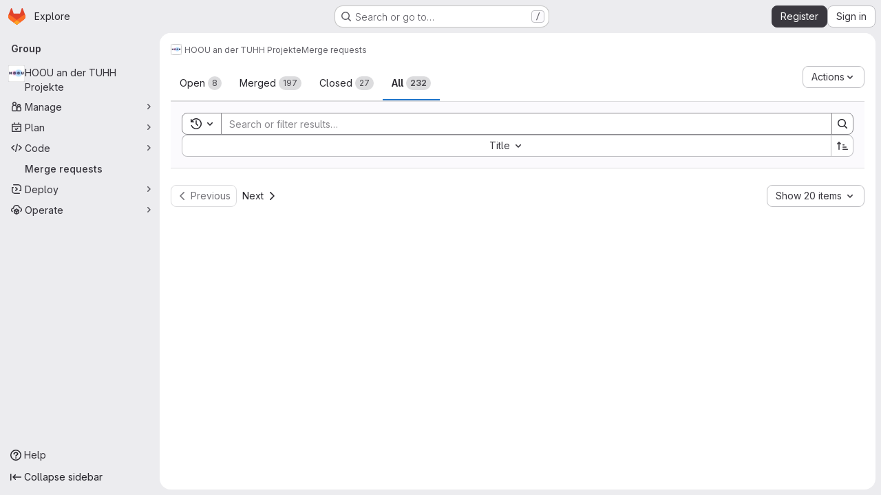

--- FILE ---
content_type: text/javascript; charset=utf-8
request_url: https://collaborating.tuhh.de/assets/webpack/commons-pages.groups.issues-pages.groups.merge_requests-pages.groups.work_items-pages.groups.work_it-778254cc.4da6b466.chunk.js
body_size: 7806
content:
(this.webpackJsonp=this.webpackJsonp||[]).push([["commons-pages.groups.issues-pages.groups.merge_requests-pages.groups.work_items-pages.groups.work_it-778254cc"],{"0RVY":function(e,t,n){"use strict";var s=n("CbCZ"),r=n("sHIo"),a=n("AxUD"),i=n("/lV4"),o=n("6muF"),l=n("rRHO");var u={components:{GlButton:s.a,AssigneeAvatarLink:o.a,UserNameWithStatus:l.a},mixins:[Object(r.a)()],props:{users:{type:Array,required:!0},issuableType:{type:String,required:!1,default:a.p}},data:()=>({showLess:!0}),computed:{hiddenAssigneesLabel(){const{numberOfHiddenAssignees:e}=this;return Object(i.j)(Object(i.a)("+ %{numberOfHiddenAssignees} more"),{numberOfHiddenAssignees:e})},renderShowMoreSection(){return this.users.length>5},numberOfHiddenAssignees(){return this.users.length-5},uncollapsedUsers(){const e=this.showLess?Math.min(this.users.length,5):this.users.length;return this.showLess?this.users.slice(0,e):this.users}},methods:{toggleShowLess(){this.showLess=!this.showLess},userAvailability(e){var t;return this.issuableType===a.q?(null==e?void 0:e.availability)||"":(null==e||null===(t=e.status)||void 0===t?void 0:t.availability)||""}}},c=n("tBpV"),d=Object(c.a)(u,(function(){var e=this,t=e._self._c;return t("div",[t("div",{staticClass:"gl-flex gl-flex-wrap"},e._l(e.uncollapsedUsers,(function(n,s){return t("div",{key:n.id,staticClass:"assignee-grid gl-grid gl-w-full gl-items-center",class:{"gl-mb-3":s!==e.users.length-1||e.users.length>5}},[t("assignee-avatar-link",{staticClass:"gl-break-anywhere",attrs:{user:n,"issuable-type":e.issuableType,"data-css-area":"user"}},[t("div",{staticClass:"gl-ml-3 gl-grid gl-items-center gl-leading-normal",attrs:{"data-testid":"username"}},[t("user-name-with-status",{attrs:{name:n.name,availability:e.userAvailability(n)}})],1)])],1)})),0),e._v(" "),e.renderShowMoreSection?t("div",{staticClass:"hover:gl-text-blue-800",attrs:{"data-testid":"user-list-more"}},[t("gl-button",{attrs:{category:"tertiary",size:"small","data-testid":"user-list-more-button"},on:{click:e.toggleShowLess}},[e.showLess?[e._v("\n        "+e._s(e.hiddenAssigneesLabel)+"\n      ")]:[e._v(e._s(e.__("- show less")))]],2)],1):e._e()])}),[],!1,null,null,null);t.a=d.exports},"4NjW":function(e,t,n){"use strict";var s={name:"GlAnimatedTodoIcon",extends:n("Vkrm").a},r=n("tBpV"),a=Object(r.a)(s,(function(){var e=this._self._c;return e("svg",{class:[this.iconStateClass,this.iconVariantClass],attrs:{"aria-label":this.ariaLabel,width:"16",height:"16",viewBox:"0 0 16 16",fill:"none",xmlns:"http://www.w3.org/2000/svg"}},[e("path",{staticClass:"gl-animated-todo-box",attrs:{d:"M14.25 6.75L14.25 13C14.25 13.6904 13.6904 14.25 13 14.25L3 14.25C2.30964 14.25 1.75 13.6904 1.75 13L1.75 3C1.75 2.30964 2.30964 1.75 3 1.75L13.25 1.75",stroke:"currentColor","stroke-width":"1.5","stroke-linecap":"round"}}),this._v(" "),e("path",{staticClass:"gl-animated-todo-plus-line",attrs:{d:"M10.75 3L15.25 3",stroke:"currentColor","stroke-width":"1.5","stroke-linecap":"round"}}),this._v(" "),e("path",{staticClass:"gl-animated-todo-plus-line",attrs:{d:"M13 5.25L13 0.75",stroke:"currentColor","stroke-width":"1.5","stroke-linecap":"round"}}),this._v(" "),e("path",{staticClass:"gl-animated-todo-check",attrs:{d:"M6.75 7.76299L9.15312 10.2469L15.25 4.15",stroke:"currentColor","stroke-width":"1.5","stroke-linecap":"round","stroke-linejoin":"round"}})])}),[],!1,null,null,null);t.a=a.exports},"6muF":function(e,t,n){"use strict";var s=n("Jx7q"),r=n("zIFf"),a=n("AxUD"),i=n("FxFN"),o={components:{AssigneeAvatar:n("Qaw2").a,GlLink:s.a},directives:{GlTooltip:r.a},props:{user:{type:Object,required:!0},issuableType:{type:String,default:a.p,required:!1}},computed:{isMergeRequest(){return this.issuableType===a.q},cannotMerge(){var e;const t=(null===(e=this.user.mergeRequestInteraction)||void 0===e?void 0:e.canMerge)||this.user.can_merge;return this.isMergeRequest&&!t},assigneeUrl(){return this.user.web_url||this.user.webUrl},assigneeId(){return Object(i.f)(this.user.id)?Object(i.e)(this.user.id):this.user.id}}},l=n("tBpV"),u=Object(l.a)(o,(function(){var e=this._self._c;return e("gl-link",{staticClass:"js-user-link gl-inline-block",attrs:{href:this.assigneeUrl,"data-user-id":this.assigneeId,"data-username":this.user.username,"data-cannot-merge":this.cannotMerge,"data-placement":"left"}},[e("span",{staticClass:"gl-flex"},[e("assignee-avatar",{attrs:{user:this.user,"img-size":24,"issuable-type":this.issuableType}}),this._v(" "),this._t("default")],2)])}),[],!1,null,null,null);t.a=u.exports},"7KAB":function(e,t,n){"use strict";n.r(t),n.d(t,"DISCUSSION_NOTE",(function(){return a})),n.d(t,"DIFF_NOTE",(function(){return i})),n.d(t,"DISCUSSION",(function(){return o})),n.d(t,"NOTE",(function(){return l})),n.d(t,"SYSTEM_NOTE",(function(){return u})),n.d(t,"COMMENT",(function(){return c})),n.d(t,"ISSUE_NOTEABLE_TYPE",(function(){return d})),n.d(t,"EPIC_NOTEABLE_TYPE",(function(){return g})),n.d(t,"MERGE_REQUEST_NOTEABLE_TYPE",(function(){return p})),n.d(t,"SNIPPET_NOTEABLE_TYPE",(function(){return m})),n.d(t,"DESIGN_NOTEABLE_TYPE",(function(){return f})),n.d(t,"COMMIT_NOTEABLE_TYPE",(function(){return h})),n.d(t,"INCIDENT_NOTEABLE_TYPE",(function(){return b})),n.d(t,"UNRESOLVE_NOTE_METHOD_NAME",(function(){return v})),n.d(t,"RESOLVE_NOTE_METHOD_NAME",(function(){return _})),n.d(t,"DESCRIPTION_TYPE",(function(){return C})),n.d(t,"DISCUSSION_FILTERS_DEFAULT_VALUE",(function(){return y})),n.d(t,"COMMENTS_ONLY_FILTER_VALUE",(function(){return E})),n.d(t,"HISTORY_ONLY_FILTER_VALUE",(function(){return O})),n.d(t,"DISCUSSION_TAB_LABEL",(function(){return S})),n.d(t,"NOTE_UNDERSCORE",(function(){return T})),n.d(t,"TIME_DIFFERENCE_VALUE",(function(){return k})),n.d(t,"ASC",(function(){return I})),n.d(t,"DESC",(function(){return w})),n.d(t,"DISCUSSIONS_SORT_ENUM",(function(){return N})),n.d(t,"DISCUSSION_FETCH_TIMEOUT",(function(){return j})),n.d(t,"FETCH_UPDATED_NOTES_DEBOUNCE_TIMEOUT",(function(){return M})),n.d(t,"NOTEABLE_TYPE_MAPPING",(function(){return L})),n.d(t,"DISCUSSION_FILTER_TYPES",(function(){return P})),n.d(t,"toggleStateErrorMessage",(function(){return x})),n.d(t,"MR_FILTER_OPTIONS",(function(){return A})),n.d(t,"MR_FILTER_TRACKING_OPENED",(function(){return q})),n.d(t,"MR_FILTER_TRACKING_USER_COMMENTS",(function(){return U})),n.d(t,"MR_FILTER_TRACKING_BOT_COMMENTS",(function(){return D}));var s=n("AxUD"),r=n("/lV4");const a="DiscussionNote",i="DiffNote",o="discussion",l="note",u="systemNote",c="comment",d="Issue",g="Epic",p="MergeRequest",m="Snippet",f="DesignManagement::Design",h="Commit",b="INCIDENT",v="delete",_="post",C="changed the description",y=0,E=1,O=2,S="show",T="note_",k=10,I="asc",w="desc",N={[I]:"CREATED_ASC",[w]:"CREATED_DESC"},j=750,M=750,L={Issue:d,MergeRequest:p,Epic:g,Incident:b,Commit:h},P={ALL:"all",COMMENTS:"comments",HISTORY:"history"},x={Epic:{[s.d]:Object(r.a)("Something went wrong while reopening the epic. Please try again later."),[s.i]:Object(r.a)("Something went wrong while closing the epic. Please try again later."),[s.j]:Object(r.a)("Something went wrong while closing the epic. Please try again later.")},MergeRequest:{[s.d]:Object(r.a)("Something went wrong while reopening the merge request. Please try again later."),[s.i]:Object(r.a)("Something went wrong while closing the merge request. Please try again later."),[s.j]:Object(r.a)("Something went wrong while closing the merge request. Please try again later.")}},A=[{text:Object(r.a)("Approvals"),value:"approval",systemNoteIcons:["approval","unapproval","check","error"]},{text:Object(r.a)("Assignees & reviewers"),value:"assignees_reviewers",noteText:[Object(r.i)("IssuableEvents|requested review from"),Object(r.i)("IssuableEvents|removed review request for"),Object(r.i)("IssuableEvents|assigned to"),Object(r.i)("IssuableEvents|unassigned")]},{text:Object(r.a)("Comments (from bots)"),value:"bot_comments",bot:!0},{text:Object(r.a)("Comments (from users)"),value:"comments",noteType:["DiscussionNote","DiffNote"],individualNote:!0,noteText:[Object(r.i)("IssuableEvents|resolved all threads")]},{text:Object(r.a)("Commits & branches"),value:"commit_branches",systemNoteIcons:["commit","fork"]},{text:Object(r.a)("Edits"),value:"edits",systemNoteIcons:["pencil","todo-done"]},{text:Object(r.a)("Labels"),value:"labels",systemNoteIcons:["label"]},{text:Object(r.a)("Lock status"),value:"lock_status",systemNoteIcons:["lock","lock-open"]},{text:Object(r.a)("Mentions"),value:"mentions",systemNoteIcons:["comment-dots"]},{text:Object(r.a)("Merge request status"),value:"status",systemNoteIcons:["merge-request","issue-close","issues","merge-request-close","merge"]},{text:Object(r.a)("Tracking"),value:"tracking",noteType:["MilestoneNote"],systemNoteIcons:["timer"]}],q="user_clicks_comment_filter_dropdown",U="click_comment_filter_toggle_user_comments_in_mr",D="click_comment_filter_toggle_bot_comments_in_mr"},"7fz4":function(e,t,n){"use strict";var s=n("1RBi"),r=n("9/Bc"),a=n("d85j"),i=n("AxUD"),o=n("/lV4");const l="BUSY";var u={components:{GlAvatarLabeled:s.a,GlBadge:r.a,GlIcon:a.a},props:{user:{type:Object,required:!0},issuableType:{type:String,required:!1,default:i.p},selected:{type:Boolean,required:!1,default:!1}},computed:{isBusy(){var e;return(null===(e=this.user)||void 0===e||null===(e=e.status)||void 0===e?void 0:e.availability)===l},isAgent(){var e;return null===(e=this.user)||void 0===e?void 0:e.compositeIdentityEnforced},hasCannotMergeIcon(){return this.issuableType===i.q&&!this.user.canMerge}},i18n:{busy:Object(o.a)("Busy"),agent:Object(o.a)("Agent")}},c=n("tBpV"),d=Object(c.a)(u,(function(){var e=this,t=e._self._c;return t("gl-avatar-labeled",{staticClass:"sidebar-participant gl-relative gl-items-center",attrs:{size:32,label:e.user.name,"sub-label":"@"+e.user.username,src:e.user.avatarUrl||e.user.avatar||e.user.avatar_url},scopedSlots:e._u([{key:"meta",fn:function(){return[e.hasCannotMergeIcon?t("gl-icon",{staticClass:"merge-icon",class:{"!gl-left-6":e.selected},attrs:{name:"warning-solid","aria-hidden":"true",size:12}}):e._e()]},proxy:!0}])},[e._v(" "),t("div",{staticClass:"gl-mt-2 gl-gap-1"},[e.isBusy?t("gl-badge",{attrs:{variant:"warning","data-testid":"busy-badge"}},[e._v("\n      "+e._s(e.$options.i18n.busy)+"\n    ")]):e._e(),e._v(" "),e.isAgent?t("gl-badge",{attrs:{variant:"neutral","data-testid":"agent-badge"}},[e._v("\n      "+e._s(e.$options.i18n.agent)+"\n    ")]):e._e()],1)])}),[],!1,null,null,null);t.a=d.exports},"7sEu":function(e,t,n){"use strict";var s=n("zIFf"),r=n("CbCZ"),a=n("NnjE"),i=n("FxFN"),o=n("/lV4"),l=n("+kWK"),u={directives:{GlTooltip:s.a},components:{GlButton:r.a,GlLoadingIcon:a.a,UserAvatarImage:l.a},props:{loading:{type:Boolean,required:!1,default:!1},participants:{type:Array,required:!1,default:function(){return[]}},participantCount:{type:Number,required:!1,default:void 0},numberOfLessParticipants:{type:Number,required:!1,default:8},showParticipantLabel:{type:Boolean,required:!1,default:!0},lazy:{type:Boolean,required:!1,default:!0}},data:()=>({isShowingMoreParticipants:!1}),computed:{lessParticipants(){return this.participants.slice(0,this.numberOfLessParticipants)},visibleParticipants(){return this.isShowingMoreParticipants?this.participants:this.lessParticipants},hasMoreParticipants(){return this.participantCountCalculated>this.numberOfLessParticipants},moreParticipantCount(){return this.participantCountCalculated-this.numberOfLessParticipants},moreParticipantsLabel(){return this.isShowingMoreParticipants?Object(o.a)("- show less"):Object(o.j)(Object(o.a)("+ %{moreCount} more"),{moreCount:this.moreParticipantCount})},participantLabel(){return Object(o.j)(Object(o.h)("%{count} Participant","%{count} Participants",this.participantCountCalculated),{count:this.loading?"":this.participantCountCalculated})},participantCountCalculated(){return Math.max(this.participants.length,this.participantCount||0)}},methods:{toggleMoreParticipants(){this.isShowingMoreParticipants=!this.isShowingMoreParticipants},getParticipantId:e=>Object(i.e)(e)}},c=n("tBpV"),d=Object(c.a)(u,(function(){var e=this,t=e._self._c;return t("div",[e.showParticipantLabel?t("div",{staticClass:"gl-mb-2 gl-flex gl-items-center gl-gap-2 gl-font-bold gl-leading-24 gl-text-default"},[e._v("\n    "+e._s(e.participantLabel)+"\n    "),e.loading?t("gl-loading-icon",{attrs:{inline:""}}):e._e()],1):e._e(),e._v(" "),t("div",{staticClass:"gl-flex gl-flex-wrap gl-gap-3"},e._l(e.visibleParticipants,(function(n){return t("a",{key:n.id,staticClass:"author-link js-user-link gl-inline-block gl-rounded-full",attrs:{href:n.web_url||n.webUrl,"data-user-id":e.getParticipantId(n.id),"data-username":n.username}},[t("user-avatar-image",{attrs:{lazy:e.lazy,"img-src":n.avatar_url||n.avatarUrl,size:24,"img-alt":n.name,"css-classes":"!gl-mr-0","tooltip-placement":"bottom"}})],1)})),0),e._v(" "),e.hasMoreParticipants?t("gl-button",{staticClass:"gl-mt-3",attrs:{category:"tertiary",size:"small"},on:{click:e.toggleMoreParticipants}},[e._v("\n    "+e._s(e.moreParticipantsLabel)+"\n  ")]):e._e()],1)}),[],!1,null,null,null);t.a=d.exports},ExxS:function(e,t,n){var s=n("ZKOb"),r=n("Opi0")((function(e,t){return s(e,1,t)}));e.exports=r},LWzu:function(e,t,n){"use strict";var s=n("B42D"),r=n.n(s),a=(n("3UXl"),n("iyoE"),n("v2fZ"),n("lCTV")),i=n("CbCZ"),o=n("L78D"),l=n("hvGG"),u=n("zIFf"),c=n("b9Gi"),d=n("jlnU"),g=n("AxUD"),p=n("/lV4"),m=n("Jx7q"),f={components:{GlFormInput:l.a,GlLink:m.a,GlFormGroup:o.a},directives:{GlTooltip:u.a},props:{value:{type:String,required:!1,default:""},errorMessage:{type:String,required:!1,default:""},suggestedColors:{type:Array,required:!1,default:function(){return[]}},autofocus:{type:Boolean,required:!1,default:!1}},computed:{selectedColor:{get(){return this.value},set(e){this.handleColorClick(e)}},validColor(){return!this.errorMessage}},methods:{handleColorClick(e){this.$emit("input",e)},getColorCode:e=>Object.keys(e).pop(),getColorName:e=>Object.values(e).pop(),getStyle(e){return{backgroundColor:this.getColorCode(e)}}}},h=n("tBpV"),b=Object(h.a)(f,(function(){var e=this,t=e._self._c;return t("div",[t("div",{staticClass:"suggested-colors gl-grid gl-grid-cols-[repeat(auto-fill,2rem)] gl-justify-between gl-gap-2"},e._l(e.suggestedColors,(function(n,s){return t("gl-link",{directives:[{name:"gl-tooltip",rawName:"v-gl-tooltip:tooltipcontainer",arg:"tooltipcontainer"}],key:s,staticClass:"gl-block gl-h-7 gl-w-7 gl-rounded-base",style:e.getStyle(n),attrs:{title:e.getColorName(n)},on:{click:function(t){t.preventDefault(),e.handleColorClick(e.getColorCode(n))}}})})),1),e._v(" "),t("div",{staticClass:"gl-flex"},[t("gl-form-group",{staticClass:"-gl-mr-1 gl-mb-0 gl-w-8 gl-shrink-0"},[t("gl-form-input",{staticClass:"!gl-rounded-e-none",attrs:{type:"color",value:e.selectedColor,"data-testid":"selected-color"},model:{value:e.selectedColor,callback:function(t){e.selectedColor="string"==typeof t?t.trim():t},expression:"selectedColor"}})],1),e._v(" "),t("gl-form-group",{staticClass:"gl-mb-0 gl-shrink gl-grow",attrs:{"invalid-feedback":e.errorMessage,state:e.validColor}},[t("gl-form-input",{staticClass:"gl-mb-2 !gl-h-7 !gl-rounded-s-none",attrs:{placeholder:e.__("Use custom color #FF0000"),autofocus:e.autofocus,state:e.validColor},model:{value:e.selectedColor,callback:function(t){e.selectedColor="string"==typeof t?t.trim():t},expression:"selectedColor"}})],1)],1)])}),[],!1,null,null,null).exports,v=n("d6eQ"),_=n("DVFT");const C=Object(p.a)("Error creating label.");var y={components:{GlAlert:a.a,GlButton:i.a,GlFormGroup:o.a,GlFormInput:l.a,SidebarColorPicker:b},directives:{GlTooltip:u.a},props:{fullPath:{type:String,required:!0},attrWorkspacePath:{type:String,required:!0},labelCreateType:{type:String,required:!0},workspaceType:{type:String,required:!0},searchKey:{type:String,required:!1,default:""}},data(){return{labelTitle:this.searchKey,selectedColor:_.b,labelCreateInProgress:!1,error:void 0}},computed:{disableCreate(){return!this.labelTitle.length||!this.selectedColor.length||this.labelCreateInProgress},suggestedColors(){const e=gon.suggested_label_colors;return Object.keys(e).map((function(t){return{[t]:e[t]}}))},mutationVariables(){const e={title:this.labelTitle,color:this.selectedColor};if(this.labelCreateType){const t=this.labelCreateType===g.t?"groupPath":"projectPath";return{...e,[t]:this.attrWorkspacePath}}return e}},methods:{updateLabelsInCache(e,t){const{query:n,dataPath:s}=v.r[this.workspaceType],a=e.readQuery({query:n,variables:{fullPath:this.fullPath,searchTerm:""}}),i=new Intl.Collator("en"),o=Object(c.a)(a,(function(e){const{nodes:n}=r()(e,s);n.push(t),n.sort((function(e,t){return i.compare(e.title,t.title)}))}));e.writeQuery({query:n,variables:{fullPath:this.fullPath,searchTerm:""},data:o})},async createLabel(){var e=this;this.labelCreateInProgress=!0;try{const{data:{labelCreate:t}}=await this.$apollo.mutate({mutation:v.q[this.workspaceType],variables:this.mutationVariables,update:function(t,{data:{labelCreate:{label:n}}}){n&&e.updateLabelsInCache(t,n)}});t.errors.length?[this.error]=t.errors:this.$emit("labelCreated",t.label)}catch{Object(d.createAlert)({message:C})}this.labelCreateInProgress=!1}}},E=Object(h.a)(y,(function(){var e=this,t=e._self._c;return t("div",{staticClass:"gl-px-4"},[e.error?t("gl-alert",{staticClass:"gl-mt-3",attrs:{variant:"danger",dismissible:!1}},[e._v("\n    "+e._s(e.error)+"\n  ")]):e._e(),e._v(" "),t("gl-form-group",{staticClass:"gl-my-3",attrs:{label:e.__("Label name"),"label-for":"label-title-input","label-sr-only":""}},[t("gl-form-input",{attrs:{id:"label-title-input",autofocus:"",placeholder:e.__("Label name")},model:{value:e.labelTitle,callback:function(t){e.labelTitle="string"==typeof t?t.trim():t},expression:"labelTitle"}})],1),e._v(" "),t("sidebar-color-picker",{attrs:{"suggested-colors":e.suggestedColors},model:{value:e.selectedColor,callback:function(t){e.selectedColor="string"==typeof t?t.trim():t},expression:"selectedColor"}}),e._v(" "),t("div",{staticClass:"gl-mt-2 gl-flex gl-justify-end gl-gap-3"},[t("gl-button",{staticClass:"js-btn-cancel-create",attrs:{size:"small","data-testid":"cancel-button"},on:{click:function(t){return t.stopPropagation(),e.$emit("hideCreateView")}}},[e._v("\n      "+e._s(e.__("Cancel"))+"\n    ")]),e._v(" "),t("gl-button",{attrs:{disabled:e.disableCreate,loading:e.labelCreateInProgress,size:"small",variant:"confirm","data-testid":"create-button"},on:{click:e.createLabel}},[e._v("\n      "+e._s(e.__("Create"))+"\n    ")])],1)],1)}),[],!1,null,null,null);t.a=E.exports},McpM:function(e,t){var n={kind:"Document",definitions:[{kind:"OperationDefinition",operation:"mutation",name:{kind:"Name",value:"moveIssue"},variableDefinitions:[{kind:"VariableDefinition",variable:{kind:"Variable",name:{kind:"Name",value:"moveIssueInput"}},type:{kind:"NonNullType",type:{kind:"NamedType",name:{kind:"Name",value:"IssueMoveInput"}}},directives:[]}],directives:[],selectionSet:{kind:"SelectionSet",selections:[{kind:"Field",name:{kind:"Name",value:"issueMove"},arguments:[{kind:"Argument",name:{kind:"Name",value:"input"},value:{kind:"Variable",name:{kind:"Name",value:"moveIssueInput"}}}],directives:[],selectionSet:{kind:"SelectionSet",selections:[{kind:"Field",name:{kind:"Name",value:"issue"},arguments:[],directives:[],selectionSet:{kind:"SelectionSet",selections:[{kind:"Field",name:{kind:"Name",value:"id"},arguments:[],directives:[]},{kind:"Field",name:{kind:"Name",value:"webUrl"},arguments:[],directives:[]}]}},{kind:"Field",name:{kind:"Name",value:"errors"},arguments:[],directives:[]}]}}]}}],loc:{start:0,end:150}};n.loc.source={body:"mutation moveIssue($moveIssueInput: IssueMoveInput!) {\n  issueMove(input: $moveIssueInput) {\n    issue {\n      id\n      webUrl\n    }\n    errors\n  }\n}\n",name:"GraphQL request",locationOffset:{line:1,column:1}};var s={};function r(e,t){for(var n=0;n<e.definitions.length;n++){var s=e.definitions[n];if(s.name&&s.name.value==t)return s}}n.definitions.forEach((function(e){if(e.name){var t=new Set;!function e(t,n){if("FragmentSpread"===t.kind)n.add(t.name.value);else if("VariableDefinition"===t.kind){var s=t.type;"NamedType"===s.kind&&n.add(s.name.value)}t.selectionSet&&t.selectionSet.selections.forEach((function(t){e(t,n)})),t.variableDefinitions&&t.variableDefinitions.forEach((function(t){e(t,n)})),t.definitions&&t.definitions.forEach((function(t){e(t,n)}))}(e,t),s[e.name.value]=t}})),e.exports=n,e.exports.moveIssue=function(e,t){var n={kind:e.kind,definitions:[r(e,t)]};e.hasOwnProperty("loc")&&(n.loc=e.loc);var a=s[t]||new Set,i=new Set,o=new Set;for(a.forEach((function(e){o.add(e)}));o.size>0;){var l=o;o=new Set,l.forEach((function(e){i.has(e)||(i.add(e),(s[e]||new Set).forEach((function(e){o.add(e)})))}))}return i.forEach((function(t){var s=r(e,t);s&&n.definitions.push(s)})),n}(n,"moveIssue")},O6Bj:function(e,t,n){"use strict";n.d(t,"c",(function(){return o})),n.d(t,"a",(function(){return l}));n("86Lb");var s=n("t6Yz"),r=n.n(s);n.d(t,"b",(function(){return r.a}));const a=[],i=r.a.prototype.stopCallback;r.a.prototype.stopCallback=function(e,t,n){for(const s of a){const r=s.call(this,e,t,n);if(void 0!==r)return r}return i.call(this,e,t,n)};const o=function(e){a.unshift(e)},l="mod+c"},Qaw2:function(e,t,n){"use strict";var s=n("HTBS"),r=n("d85j"),a=n("AxUD"),i={components:{GlAvatar:s.a,GlIcon:r.a},props:{user:{type:Object,required:!0},imgSize:{type:Number,required:!0},issuableType:{type:String,required:!1,default:a.p}},computed:{avatarUrl(){return this.user.avatarUrl||this.user.avatar||this.user.avatar_url||gon.default_avatar_url},isMergeRequest(){return this.issuableType===a.q},hasMergeIcon(){var e;const t=(null===(e=this.user.mergeRequestInteraction)||void 0===e?void 0:e.canMerge)||this.user.can_merge;return this.isMergeRequest&&!t}}},o=n("tBpV"),l=Object(o.a)(i,(function(){var e=this._self._c;return e("span",{staticClass:"gl-relative"},[e("gl-avatar",{attrs:{label:this.user.name,src:this.avatarUrl,size:this.imgSize,"aria-hidden":"true","data-testid":"avatar-image"}}),this._v(" "),this.hasMergeIcon?e("gl-icon",{staticClass:"merge-icon",attrs:{"aria-label":this.__("Cannot merge"),name:"warning-solid"}}):this._e()],1)}),[],!1,null,null,null);t.a=l.exports},ZKOb:function(e,t){e.exports=function(e,t,n){if("function"!=typeof e)throw new TypeError("Expected a function");return setTimeout((function(){e.apply(void 0,n)}),t)}},"pgS/":function(e,t,n){"use strict";n.d(t,"a",(function(){return a})),n.d(t,"b",(function(){return i})),n.d(t,"c",(function(){return o}));var s=n("/lV4"),r=n("H3X6");const a=function(e){var t;return null!==(t=r.j[e])&&void 0!==t?t:Object(s.i)("IncidentManagement|None")},i=function(e){return e?Object(s.a)("Mark as done"):Object(s.a)("Add a to-do item")},o=function(e){document.dispatchEvent(new CustomEvent("todo:toggle",{detail:{delta:e}}))}},qjHl:function(e,t,n){"use strict";n.d(t,"a",(function(){return g})),n.d(t,"b",(function(){return p})),n.d(t,"c",(function(){return f})),n.d(t,"d",(function(){return h})),n.d(t,"e",(function(){return b})),n.d(t,"h",(function(){return v})),n.d(t,"i",(function(){return _})),n.d(t,"f",(function(){return C})),n.d(t,"g",(function(){return y}));var s=n("htNe"),r=n.n(s),a=n("ExxS"),i=n.n(a),o=n("EmJ/"),l=n.n(o),u=n("NmEs");const c=".js-static-panel-inner",d=".js-dynamic-panel-inner",g=function(e){return e&&e.closest([c,d].join(","))||null},p=r()((function(e){var t;return null!==(t=window.gon)&&void 0!==t&&null!==(t=t.features)&&void 0!==t&&t.projectStudioEnabled&&function(e){return g(e)||document.querySelector(c)||document.scrollingElement}(e)||document.scrollingElement})),m=function(e="smooth"){return"smooth"===e&&window.matchMedia("(prefers-reduced-motion: reduce)").matches?"auto":e},f=function(e){const{scrollHeight:t,scrollTop:n,clientHeight:s}=p(e);return Math.ceil(n+s)>=t},h=function(e){const{scrollTop:t}=p(e);return 0===t},b=function(e){const t=p(e),{scrollHeight:n}=t;t.scrollTo({top:n})},v=function(e){p(e).scrollTo({top:0})},_=function(e){p(e).scrollTo({top:0,behavior:m()})},C=function(e,t){p(t).scrollTo(e)},y=function(e,t={}){let n=e;e instanceof l.a?n=e[0]:"string"==typeof n&&(n=document.querySelector(e)),n&&n.getBoundingClientRect&&i()((function(){const{offset:e=0,parent:s}=t,r=m(null==t?void 0:t.behavior);let a=p(n);s&&"string"==typeof s?a=document.querySelector(s):s&&(a=s);const i=n.getBoundingClientRect().top+a.scrollTop+e-Object(u.e)();a.scrollTo({top:i,behavior:r})}))}},rRHO:function(e,t,n){"use strict";var s=n("9/Bc"),r=n("dIEn"),a=n("NY3P"),i={name:"UserNameWithStatus",components:{GlBadge:s.a,GlSprintf:r.a},props:{name:{type:String,required:!0},containerClasses:{type:String,required:!1,default:""},availability:{type:String,required:!1,default:""},pronouns:{type:String,required:!1,default:""}},computed:{hasPronouns(){return null!==this.pronouns&&""!==this.pronouns.trim()},isBusy(){return Object(a.b)(this.availability)}}},o=n("tBpV"),l=Object(o.a)(i,(function(){var e=this,t=e._self._c;return t("span",{class:e.containerClasses},[t("gl-sprintf",{attrs:{message:e.s__("UserAvailability|%{author}%{badgeStart}Busy%{badgeEnd}")},scopedSlots:e._u([{key:"author",fn:function(){return[t("span",[e._v(e._s(e.name))]),e.hasPronouns?t("span",{staticClass:"gl-ml-1 gl-text-sm gl-font-normal gl-text-subtle"},[e._v("("+e._s(e.pronouns)+")")]):e._e()]},proxy:!0},{key:"badge",fn:function({content:n}){return[e.isBusy?t("gl-badge",{staticClass:"gl-ml-2",attrs:{variant:"warning"}},[e._v("\n        "+e._s(n)+"\n      ")]):e._e()]}}])})],1)}),[],!1,null,null,null);t.a=l.exports}}]);
//# sourceMappingURL=commons-pages.groups.issues-pages.groups.merge_requests-pages.groups.work_items-pages.groups.work_it-778254cc.4da6b466.chunk.js.map